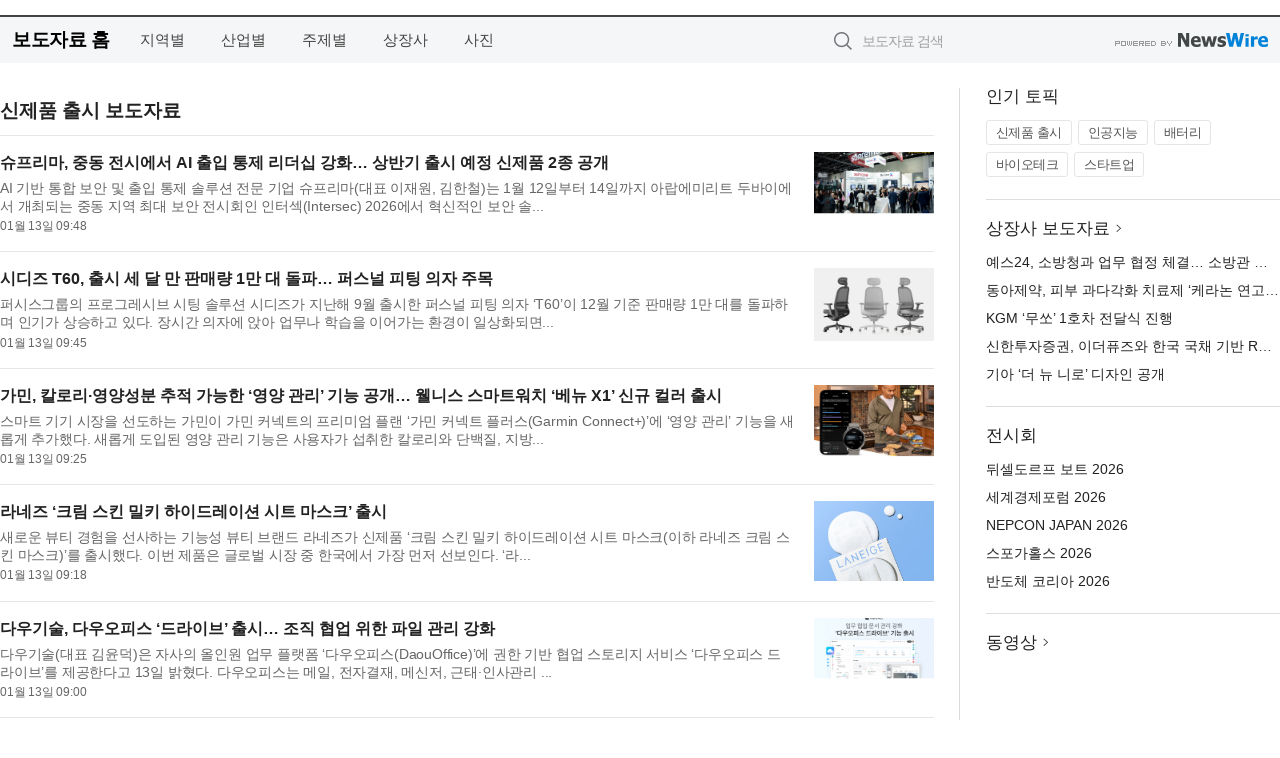

--- FILE ---
content_type: text/html; charset=UTF-8
request_url: http://press.incheonnews.com/?md=A06&tno=259&page=4
body_size: 11298
content:
<!DOCTYPE html>
<html lang="ko">
<head>
	<meta http-equiv="X-UA-Compatible" content="IE=edge">
	<meta charset="utf-8">
	<title>신제품 출시 보도자료 4Page - 인천뉴스</title>
	<meta name="description" content="신제품 출시 관련 보도자료입니다.">				
	<link href="//static.newswire.co.kr/press/css/reset.css?v=29" rel="stylesheet">
	<link href="//static.newswire.co.kr/press/css/common.css?v=29" rel="stylesheet">
	<script src="https://ajax.googleapis.com/ajax/libs/jquery/1.12.4/jquery.min.js"></script>
	<script type="text/javascript">
		let sHost = "http://press.incheonnews.com";
		document.domain = "incheonnews.com";
		if(document.location.protocol!=='https:') top.window.scrollTo(0, 0);
	</script>
</head>
<body class="clearfix">
<div class="media_header"><script type="text/javascript" src="http://www.incheonnews.com/_press/head.js" charset="utf-8"></script></div>
<div id="wrap" style="padding:15px 0 0 0"><div id="wrap_width" class="container" style="width:1280px;">
		<div class="header">
			<div class="header-wrap">
				<div class="logo"><a href="/">보도자료 홈</a></div>
				<ul class="gnb-wrap"><li class="nav-item"><a href="/?md=A03">지역별</a></li> <li class="nav-item"><a href="/?md=A01">산업별</a></li> <li class="nav-item"><a href="/?md=A02">주제별</a></li> <li class="nav-item"><a href="/?md=A07">상장사</a></li> <li class="nav-item"><a href="/?md=A04">사진</a></li></ul>				<div class="search_form">
					<form method="get" action="/search" class="search-form">
						<input id="searchsubmitbtn" class="icon submit" type="submit">
						<input type="text" id="topskey" name="skey" class="form-control input_box" title="검색어 입력" data-feild="skey" placeholder="보도자료 검색">
					</form>
				</div>
				<a href="https://www.newswire.co.kr/?&amp;VHOST=1&amp;partnerCPID=31&amp;KEY=2f5dd141dd3e34de1ab648e9c66d8cb5&amp;RF=" target="_blank" rel="nofollow"><div class="poweredby" title="뉴스와이어 제공">뉴스와이어 제공</div></a>
			</div>
		</div>
		<div class="col-type-2">
			<div class="col-main">
				
				<div class="title-module">
					<h2 class="sub-title">신제품 출시 보도자료</h2>				</div>
				<ul class="newslist">
				
					<li class="atc_lst">
						<dl>
							<dd id="act_1026836" class="atc_thum"><a href="/newsRead.php?no=1026836"><div class="socheap"><img src="//file.newswire.co.kr/data/datafile2/thumb_big/2026/01/31017998_20260113093751_7084441707.jpg" alt="슈프리마, 중동 전시에서 AI 출입 통제 리더십 강화" onerror="errimg(1026836)"></div></a></dd>
							<dt><a href="/newsRead.php?no=1026836">슈프리마, 중동 전시에서 AI 출입 통제 리더십 강화… 상반기 출시 예정 신제품 2종 공개</a></dt>
							<dd class="articleView"><a href="/newsRead.php?no=1026836" class="ellipsis-line2">AI 기반 통합 보안 및 출입 통제 솔루션 전문 기업 슈프리마(대표 이재원, 김한철)는 1월 12일부터 14일까지 아랍에미리트 두바이에서 개최되는 중동 지역 최대 보안 전시회인 인터섹(Intersec) 2026에서 혁신적인 보안 솔...</a></dd>
							<dd><span class="mdate">01월 13일 09:48</span></dd>
						</dl>
					</li>
					<li class="atc_lst">
						<dl>
							<dd id="act_1026831" class="atc_thum"><a href="/newsRead.php?no=1026831"><div class="socheap"><img src="//file.newswire.co.kr/data/datafile2/thumb_big/2026/01/31017998_20260113092952_1260510338.png" alt="시디즈 퍼스널 피팅 의자 ‘T60’" onerror="errimg(1026831)"></div></a></dd>
							<dt><a href="/newsRead.php?no=1026831">시디즈 T60, 출시 세 달 만 판매량 1만 대 돌파… 퍼스널 피팅 의자 주목</a></dt>
							<dd class="articleView"><a href="/newsRead.php?no=1026831" class="ellipsis-line2">퍼시스그룹의 프로그레시브 시팅 솔루션 시디즈가 지난해 9월 출시한 퍼스널 피팅 의자 ‘T60’이 12월 기준 판매량 1만 대를 돌파하며 인기가 상승하고 있다. 장시간 의자에 앉아 업무나 학습을 이어가는 환경이 일상화되면...</a></dd>
							<dd><span class="mdate">01월 13일 09:45</span></dd>
						</dl>
					</li>
					<li class="atc_lst">
						<dl>
							<dd id="act_1026823" class="atc_thum"><a href="/newsRead.php?no=1026823"><div class="socheap"><img src="//file.newswire.co.kr/data/datafile2/thumb_big/2026/01/31017998_20260113091259_1558662042.jpg" alt="칼로리·영양성분 추적 가능한 가민 영양 관리 기능" onerror="errimg(1026823)"></div></a></dd>
							<dt><a href="/newsRead.php?no=1026823">가민, 칼로리·영양성분 추적 가능한 ‘영양 관리’ 기능 공개… 웰니스 스마트워치 ‘베뉴 X1’ 신규 컬러 출시</a></dt>
							<dd class="articleView"><a href="/newsRead.php?no=1026823" class="ellipsis-line2">스마트 기기 시장을 선도하는 가민이 가민 커넥트의 프리미엄 플랜 ‘가민 커넥트 플러스(Garmin Connect+)’에 ‘영양 관리’ 기능을 새롭게 추가했다. 새롭게 도입된 영양 관리 기능은 사용자가 섭취한 칼로리와 단백질, 지방...</a></dd>
							<dd><span class="mdate">01월 13일 09:25</span></dd>
						</dl>
					</li>
					<li class="atc_lst">
						<dl>
							<dd id="act_1026827" class="atc_thum"><a href="/newsRead.php?no=1026827"><div class="socheap"><img src="//file.newswire.co.kr/data/datafile2/thumb_big/2026/01/31017998_20260113090825_4762781674.jpg" alt="라네즈 ‘크림 스킨 밀키 하이드레이션 시트 마스크’" onerror="errimg(1026827)"></div></a></dd>
							<dt><a href="/newsRead.php?no=1026827">라네즈 ‘크림 스킨 밀키 하이드레이션 시트 마스크’ 출시</a></dt>
							<dd class="articleView"><a href="/newsRead.php?no=1026827" class="ellipsis-line2">새로운 뷰티 경험을 선사하는 기능성 뷰티 브랜드 라네즈가 신제품 ‘크림 스킨 밀키 하이드레이션 시트 마스크(이하 라네즈 크림 스킨 마스크)’를 출시했다. 이번 제품은 글로벌 시장 중 한국에서 가장 먼저 선보인다. ‘라...</a></dd>
							<dd><span class="mdate">01월 13일 09:18</span></dd>
						</dl>
					</li>
					<li class="atc_lst">
						<dl>
							<dd id="act_1026516" class="atc_thum"><a href="/newsRead.php?no=1026516"><div class="socheap"><img src="//file.newswire.co.kr/data/datafile2/thumb_big/2026/01/2943573144_20260106170815_6455196679.jpg" alt="개인 업무부터 조직 협업까지 연결하는 통합 파일 관리 서비스 ‘다우오피스 드라이브’" onerror="errimg(1026516)"></div></a></dd>
							<dt><a href="/newsRead.php?no=1026516">다우기술, 다우오피스 ‘드라이브’ 출시… 조직 협업 위한 파일 관리 강화</a></dt>
							<dd class="articleView"><a href="/newsRead.php?no=1026516" class="ellipsis-line2">다우기술(대표 김윤덕)은 자사의 올인원 업무 플랫폼 ‘다우오피스(DaouOffice)’에 권한 기반 협업 스토리지 서비스 ‘다우오피스 드라이브’를 제공한다고 13일 밝혔다. 다우오피스는 메일, 전자결재, 메신저, 근태·인사관리 ...</a></dd>
							<dd><span class="mdate">01월 13일 09:00</span></dd>
						</dl>
					</li>
					<li class="atc_lst">
						<dl>
							<dd id="act_1026816" class="atc_thum"><a href="/newsRead.php?no=1026816"><div class="socheap"><img src="//file.newswire.co.kr/data/datafile2/thumb_big/2026/01/31017998_20260112170904_4513044217.jpg" alt="마크라인즈 생성형 AI 흐름도" onerror="errimg(1026816)"></div></a></dd>
							<dt><a href="/newsRead.php?no=1026816">자동차 업계를 위한 ‘마크라인즈 생성형 AI 베타판’ 제공 개시</a></dt>
							<dd class="articleView"><a href="/newsRead.php?no=1026816" class="ellipsis-line2">마크라인즈 주식회사(본사: 일본 도쿄도 미나토구, 대표이사 사장: 사카이 마코토, )가 자동차 산업에 종사하는 B2B 이용자를 대상으로, 신규 기능인 ‘마크라인즈 생성형 AI 베타판’의 제공을 13일 개시했다. 이 기능은 마...</a></dd>
							<dd><span class="mdate">01월 13일 09:00</span></dd>
						</dl>
					</li>
					<li class="atc_lst">
						<dl>
							<dd id="act_1026820" class="atc_thum"><a href="/newsRead.php?no=1026820"><div class="socheap logo"><img src="//file.newswire.co.kr/data/upfile/company_img/2023/12/12_31017998_20231205154309_6501095165.png" alt="하나은행 Logo"></div></a></dd>
							<dt><a href="/newsRead.php?no=1026820">하나은행, 안유진 플레이트 디자인 나라사랑카드 출시</a></dt>
							<dd class="articleView"><a href="/newsRead.php?no=1026820" class="ellipsis-line2">하나은행(은행장 이호성)은 하나금융그룹의 대표 모델인 아이브(IVE) 안유진의 사진을 플레이트(Plate) 디자인한 새로운 ‘하나 나라사랑카드’를 16일부터 선보인다고 밝혔다. 이번에 안유진 플레이트 디자인으로 새롭게 출...</a></dd>
							<dd><span class="mdate">01월 13일 08:53</span></dd>
						</dl>
					</li>
					<li class="atc_lst">
						<dl>
							<dd id="act_1026819" class="atc_thum"><a href="/newsRead.php?no=1026819"><div class="socheap"><img src="//file.newswire.co.kr/data/datafile2/thumb_big/2026/01/3067992463_20260113082831_6626993617.jpg" alt="투썸플레이스, 불닭·불고기 K-플레이버 더한 파니니 출시" onerror="errimg(1026819)"></div></a></dd>
							<dt><a href="/newsRead.php?no=1026819">투썸플레이스, 불닭·불고기 K-플레이버 더한 파니니 출시</a></dt>
							<dd class="articleView"><a href="/newsRead.php?no=1026819" class="ellipsis-line2">프리미엄 디저트 카페 투썸플레이스(대표이사 문영주)가 바삭하게 구운 곡물 식빵 사이로 고소하게 늘어나는 치즈의 풍미로 든든함을 선사하는 ‘치즈 멜트 파니니’ 2종을 출시한다고 밝혔다. ‘가심비’ 트렌드가 확산되며, ...</a></dd>
							<dd><span class="mdate">01월 13일 08:44</span></dd>
						</dl>
					</li>
					<li class="atc_lst">
						<dl>
							<dd id="act_1026815" class="atc_thum"><a href="/newsRead.php?no=1026815"><div class="socheap"><img src="//file.newswire.co.kr/data/datafile2/thumb_big/2026/01/31017998_20260112164248_4882996663.jpg" alt="Argentine Football Association, Verofax와 협력해 팬들을 위한 AI 경험 제공" onerror="errimg(1026815)"></div></a></dd>
							<dt><a href="/newsRead.php?no=1026815">Argentine Football Association, Verofax와 협력해 팬들을 위한 AI 경험 제공</a></dt>
							<dd class="articleView"><a href="/newsRead.php?no=1026815" class="ellipsis-line2">현 FIFA 월드컵 챔피언의 소속 기관인 Argentine Football Association(AFA)은 독점 AI 파트너 Verofax와 협력해 AI 기반 팬 경험 플랫폼 Vamos Argentina를 출시했다고 밝혔다. Vamos Argentina는 9억 명 이상의 아르헨티...</a></dd>
							<dd><span class="mdate">01월 12일 17:03</span></dd>
						</dl>
					</li>
					<li class="atc_lst">
						<dl>
							<dd id="act_1026800" class="atc_thum"><a href="/newsRead.php?no=1026800"><div class="socheap"><img src="//file.newswire.co.kr/data/datafile2/thumb_big/2026/01/1981883779_20260112103546_7169872716.jpg" alt="마뗑킴 x 케이스티파이 컬렉션" onerror="errimg(1026800)"></div></a></dd>
							<dt><a href="/newsRead.php?no=1026800">케이스티파이, K-패션 대표주자 ‘마뗑킴’과 새로운 협업 컬렉션 출시</a></dt>
							<dd class="articleView"><a href="/newsRead.php?no=1026800" class="ellipsis-line2">글로벌 테크-라이프스타일 브랜드 케이스티파이(CASETiFY)가 K-패션 대표 브랜드 마뗑킴(Matin Kim)과의 두 번째 협업 컬렉션을 출시하며, 테크와 패션을 유기적으로 결합하는 브랜드로서의 입지를 공고히 한다고 밝혔다. ...</a></dd>
							<dd><span class="mdate">01월 12일 14:00</span></dd>
						</dl>
					</li>
					<li class="atc_lst">
						<dl>
							<dd id="act_1026365" class="atc_thum"><a href="/newsRead.php?no=1026365"><div class="socheap"><img src="//file.newswire.co.kr/data/datafile2/thumb_big/2026/01/1889556960_20260102160059_5270916746.png" alt="메르베가 2026년 말띠 기념 신생아 바디수트 ‘유니콘 & 포니스토리 에디션’(사진=메르베)" onerror="errimg(1026365)"></div></a></dd>
							<dt><a href="/newsRead.php?no=1026365">메르베, 2026년 말띠 기념 신생아 바디수트 ‘유니콘 & 포니스토리 에디션’ 출시</a></dt>
							<dd class="articleView"><a href="/newsRead.php?no=1026365" class="ellipsis-line2">다원컴퍼니의 유아복 전문 브랜드 메르베(merebe)가 2026년 병오년 말띠 해를 맞아 신생아 바디수트 ‘유니콘 & 포니스토리 에디션’을 출시했다. 이번 에디션은 올해를 상징하는 말띠를 단순한 띠가 아닌 아기의 첫 성장 여...</a></dd>
							<dd><span class="mdate">01월 12일 10:00</span><span class="sprite spt-news-vod" data-toggle="tooltip" data-placement="top" title="동영상"></span></dd>
						</dl>
					</li>
					<li class="atc_lst">
						<dl>
							<dd id="act_1026698" class="atc_thum"><a href="/newsRead.php?no=1026698"><div class="socheap"><img src="//file.newswire.co.kr/data/datafile2/thumb_big/2026/01/3536740244_20260109102636_6366670587.jpg" alt="X2 Crazylight 포켓몬 피카츄 에디션" onerror="errimg(1026698)"></div></a></dd>
							<dt><a href="/newsRead.php?no=1026698">펄사 게이밍 기어, 포켓몬코리아와 협업 ‘X2 Crazylight 포켓몬 피카츄 에디션’ 출시</a></dt>
							<dd class="articleView"><a href="/newsRead.php?no=1026698" class="ellipsis-line2">에이플러스엑스(대표 심건희)의 글로벌 게이밍 기어 브랜드 펄사 게이밍 기어(Pulsar Gaming Gears)가 포켓몬코리아와 협업해 인기 포켓몬 ‘피카츄’를 활용한 신제품 ‘X2 Crazylight 포켓몬 피카츄 에디션’을 출시했다. 펄...</a></dd>
							<dd><span class="mdate">01월 12일 10:00</span></dd>
						</dl>
					</li>
					<li class="atc_lst">
						<dl>
							<dd id="act_1026793" class="atc_thum"><a href="/newsRead.php?no=1026793"><div class="socheap"><img src="//file.newswire.co.kr/data/datafile2/thumb_big/2026/01/1028147215_20260112094905_5034045713.jpg" alt="바이탈뷰티, 온 가족용 프리미엄 홍삼 앰플 ‘명작수’" onerror="errimg(1026793)"></div></a></dd>
							<dt><a href="/newsRead.php?no=1026793">바이탈뷰티, 온 가족용 프리미엄 홍삼 앰플 ‘명작수’ 출시</a></dt>
							<dd class="articleView"><a href="/newsRead.php?no=1026793" class="ellipsis-line2">과학적 설계로 완성한 건강한 아름다움을 제공하는 바이탈뷰티가 프리미엄 홍삼 앰플 ‘명작수’를 새롭게 출시한다. 명작수는 온 가족의 활력을 위한 입문용 홍삼 앰플로 맑고 깔끔한 맛이 특징이다. 온라인으로도 쉽게 만날...</a></dd>
							<dd><span class="mdate">01월 12일 09:59</span></dd>
						</dl>
					</li>
					<li class="atc_lst">
						<dl>
							<dd id="act_1026792" class="atc_thum"><a href="/newsRead.php?no=1026792"><div class="socheap"><img src="//file.newswire.co.kr/data/datafile2/thumb_big/2026/01/31017998_20260112094907_7172637557.jpg" alt="동국제약 더마 코스메틱 브랜드 센텔리안24의 신제품 ‘2026 마데카크림 에이징 포커스’" onerror="errimg(1026792)"></div></a></dd>
							<dt><a href="/newsRead.php?no=1026792">GS샵, 마데카 크림 신상품 12억원 흥행… 더마 코스메틱 성장세 확인</a></dt>
							<dd class="articleView"><a href="/newsRead.php?no=1026792" class="ellipsis-line2">GS리테일이 운영하는 홈쇼핑 채널 GS샵이 지난 1월 11일(일) 두 차례 진행한 ‘마데카 크림’ 신상품 론칭 방송에서 전체 매진을 기록하며 주문액 12억원의 실적을 올렸다. 방송 시간 2시간 동안 단품 기준으로 12만 개가 넘...</a></dd>
							<dd><span class="mdate">01월 12일 09:55</span></dd>
						</dl>
					</li>
					<li class="atc_lst">
						<dl>
							<dd id="act_1026791" class="atc_thum"><a href="/newsRead.php?no=1026791"><div class="socheap"><img src="//file.newswire.co.kr/data/datafile2/thumb_big/2026/01/31017998_20260112094230_4033377388.jpg" alt="제네시스 2026 G70" onerror="errimg(1026791)"></div></a></dd>
							<dt><a href="/newsRead.php?no=1026791">제네시스 ‘2026 G70·G70 슈팅 브레이크’ 및 ‘G70 그래파이트 에디션’ 출시</a></dt>
							<dd class="articleView"><a href="/newsRead.php?no=1026791" class="ellipsis-line2">제네시스가 브랜드 대표 럭셔리 스포츠 세단 G70·G70 슈팅 브레이크의 연식변경 모델 ‘2026 G70 및 G70 슈팅 브레이크’와 신규 에디션 ‘G70 그래파이트 에디션’을 12일 출시했다. 2026 G70과 G70 슈팅 브레이크는 고객들이 ...</a></dd>
							<dd><span class="mdate">01월 12일 09:44</span></dd>
						</dl>
					</li>
					<li class="atc_lst">
						<dl>
							<dd id="act_1026734" class="atc_thum"><a href="/newsRead.php?no=1026734"><div class="socheap"><img src="//file.newswire.co.kr/data/datafile2/thumb_big/2026/01/238324061_20260109163351_3907548447.jpg" alt="Marshall ‘Emberton III Lunar New Year Edition 2026’" onerror="errimg(1026734)"></div></a></dd>
							<dt><a href="/newsRead.php?no=1026734">Marshall, 2026 말의 해 기념 스페셜 에디션 출시</a></dt>
							<dd class="articleView"><a href="/newsRead.php?no=1026734" class="ellipsis-line2">Marshall이 다가오는 2026년 설을 맞아 ‘엠버톤3(Emberton III)’ 스피커의 스페셜 에디션 ‘엠버톤3 Lunar New Year Edition 2026’을 공개했다. 이번 에디션은 중국 아티스트 FCCK가 말의 해를 기념해 특별히 작업한 디자인...</a></dd>
							<dd><span class="mdate">01월 12일 09:40</span></dd>
						</dl>
					</li>
					<li class="atc_lst">
						<dl>
							<dd id="act_1026783" class="atc_thum"><a href="/newsRead.php?no=1026783"><div class="socheap"><img src="//file.newswire.co.kr/data/datafile2/thumb_big/2026/01/31017998_20260112090329_8691754364.jpg" alt="겨울방학 아이들이 먹기 좋은 하림의 닭고기 제품" onerror="errimg(1026783)"></div></a></dd>
							<dt><a href="/newsRead.php?no=1026783">하림, 겨울방학 맞이 아이들 취향 저격 닭고기 제품 추천</a></dt>
							<dd class="articleView"><a href="/newsRead.php?no=1026783" class="ellipsis-line2">종합식품기업 하림이 본격적인 겨울방학을 맞아 아이들과 보내는 시간이 많은 요즘 ‘돌밥(돌아서면 밥)’에 지친 부모들을 위해 ‘초딩 입맛’ 저격 제품들을 추천했다. 국내산 닭고기를 사용해 아이들도 건강하게 먹을 수 있...</a></dd>
							<dd><span class="mdate">01월 12일 09:30</span></dd>
						</dl>
					</li>
					<li class="atc_lst">
						<dl>
							<dd id="act_1026738" class="atc_thum"><a href="/newsRead.php?no=1026738"><div class="socheap"><img src="//file.newswire.co.kr/data/datafile2/thumb_big/2026/01/1028147215_20260109172709_3021110281.png" alt="이지어스(EaseUS)가 데이터 삭제가 빈번한 SD 카드, 노후화된 USB 드라이브, 포맷한 외장 하드에서도 업계 최고 수준의 파일 복구 성능을 발휘하는 차세대 데이터 복구 솔루션을 출시했다" onerror="errimg(1026738)"></div></a></dd>
							<dt><a href="/newsRead.php?no=1026738">이지어스, 혁신 SSR 기술 탑재 ‘Data Recovery Wizard 20.1.0’ 출시… 파편화 파일 복구 성공률 30% 향상</a></dt>
							<dd class="articleView"><a href="/newsRead.php?no=1026738" class="ellipsis-line2">파편화된 파일 복구의 새로운 기준을 제시할 데이터 복구 솔루션이 출시됐다. 세계적인 데이터 복구·백업 솔루션 전문 기업 EaseUS(이지어스)의 한국지사인 이지어스 코리아는 9일 삭제한 파일의 복구 성공률을 획기적으로 ...</a></dd>
							<dd><span class="mdate">01월 12일 09:30</span></dd>
						</dl>
					</li>
					<li class="atc_lst">
						<dl>
							<dd id="act_1026778" class="atc_thum"><a href="/newsRead.php?no=1026778"><div class="socheap"><img src="//file.newswire.co.kr/data/datafile2/thumb_big/2026/01/1028147215_20260112085112_9406887642.jpg" alt="중화요리 전문 브랜드 차오차이가 고급 중식당에서 맛보던 짜장에 이어 깊고 진한 국물에 직화 풍미가 가득한 ‘직화삼선짬뽕탕’을 출시했다" onerror="errimg(1026778)"></div></a></dd>
							<dt><a href="/newsRead.php?no=1026778">차오차이 ‘직화삼선짬뽕탕’ 출시</a></dt>
							<dd class="articleView"><a href="/newsRead.php?no=1026778" class="ellipsis-line2">중화요리 전문 브랜드 차오차이가 고급 중식당에서 맛보던 짜장에 이어 깊고 진한 국물에 직화 풍미가 가득한 ‘직화삼선짬뽕탕’을 출시했다. 신제품 ‘차오차이 직화삼선짬뽕탕’은 국물부터 제대로 만들어 집에서도 전문점 ...</a></dd>
							<dd><span class="mdate">01월 12일 09:00</span></dd>
						</dl>
					</li>
					<li class="atc_lst">
						<dl>
							<dd id="act_1026776" class="atc_thum"><a href="/newsRead.php?no=1026776"><div class="socheap"><img src="//file.newswire.co.kr/data/datafile2/thumb_big/2026/01/1028147215_20260112083751_4649753759.jpeg" alt="더 엠피리언 깜란 비치 리조트" onerror="errimg(1026776)"></div></a></dd>
							<dt><a href="/newsRead.php?no=1026776">모두투어, 호캉스와 핵심 관광을 한 번에… 오전 자유 동남아 기획전 출시</a></dt>
							<dd class="articleView"><a href="/newsRead.php?no=1026776" class="ellipsis-line2">모두투어는 태국·라오스·베트남 등 동남아 인기 여행지에서 오전 일정을 자유시간 중심으로 구성한 ‘늦잠 가능 패키지’ 기획전을 출시했다고 12일 밝혔다. 이번 기획전은 모두투어 자체 고객 만족도 조사 결과와 최근 시장 ...</a></dd>
							<dd><span class="mdate">01월 12일 08:45</span></dd>
						</dl>
					</li>
					<li class="atc_lst">
						<dl>
							<dd id="act_1026770" class="atc_thum"><a href="/newsRead.php?no=1026770"><div class="socheap"><img src="//file.newswire.co.kr/data/datafile2/thumb_big/2026/01/31017998_20260111123901_9308427164.jpg" alt="GS25가 플레이브와 협업을 통해 개발한 빵 5종" onerror="errimg(1026770)"></div></a></dd>
							<dt><a href="/newsRead.php?no=1026770">GS25, 버츄얼 아이돌 ‘플레이브’와 컬래버… 상품 및 팝업 스토어 운영</a></dt>
							<dd class="articleView"><a href="/newsRead.php?no=1026770" class="ellipsis-line2">GS25가 K-POP 5인조 보이그룹 ‘플레이브(PLAVE)’와 협업한 컬래버 상품을 출시하고, 오프라인 세미 팝업스토어를 운영하는 등 새로운 팬덤 마케팅을 전개한다. GS리테일이 운영하는 편의점 GS25는 버츄얼 아이돌로는 최초로...</a></dd>
							<dd><span class="mdate">01월 11일 13:05</span></dd>
						</dl>
					</li>
					<li class="atc_lst">
						<dl>
							<dd id="act_1026769" class="atc_thum"><a href="/newsRead.php?no=1026769"><div class="socheap"><img src="//file.newswire.co.kr/data/datafile2/thumb_big/2026/01/31017998_20260111105518_6394509214.jpg" alt="기아 EV2" onerror="errimg(1026769)"></div></a></dd>
							<dt><a href="/newsRead.php?no=1026769">‘더 기아 EV2’ 세계 최초 공개</a></dt>
							<dd class="articleView"><a href="/newsRead.php?no=1026769" class="ellipsis-line2">기아의 신형 컴팩트 전동화 SUV ‘더 기아 EV2(The Kia EV2, 이하 EV2)’가 완전히 모습을 드러냈다. 기아는 현지시각 9일(금) 벨기에 브뤼셀 엑스포(Brussels Expo)에서 열린 ‘2026 브뤼셀 모터쇼(Brussels Motor Show 2026)...</a></dd>
							<dd><span class="mdate">01월 11일 10:58</span></dd>
						</dl>
					</li>
					<li class="atc_lst">
						<dl>
							<dd id="act_1026766" class="atc_thum"><a href="/newsRead.php?no=1026766"><div class="socheap logo"><img src="//file.newswire.co.kr/data/upfile/company_img/2025/12/12_31017998_20251212140603_8950174962.jpg" alt="Nexo Logo"></div></a></dd>
							<dt><a href="/newsRead.php?no=1026766">넥소, 연이율 0%·무수수료 ‘무이자 크레딧’ 출시</a></dt>
							<dd class="articleView"><a href="/newsRead.php?no=1026766" class="ellipsis-line2">최고의 디지털 자산 관리 플랫폼 넥소(Nexo)가 ‘무이자 크레딧(Zero-interest Credit, 이하 ZiC)’ 출시를 발표했다. 무이자 크레딧은 ‘넥소 크레딧 라인(Nexo Credit Line)’ 과 함께 넥소의 핵심 대출 솔루션 라인업에 합류...</a></dd>
							<dd><span class="mdate">01월 11일 10:55</span></dd>
						</dl>
					</li>
					<li class="atc_lst">
						<dl>
							<dd id="act_1026768" class="atc_thum"><a href="/newsRead.php?no=1026768"><div class="socheap logo"><img src="//file.newswire.co.kr/data/upfile/company_img/2025/02/12_31017998_20250221130708_4846905423.jpg" alt="Kinaxis Inc. Logo"></div></a></dd>
							<dt><a href="/newsRead.php?no=1026768">키넥시스, 라자트 가우라브를 신임 CEO로 임명</a></dt>
							<dd class="articleView"><a href="/newsRead.php?no=1026768" class="ellipsis-line2">키넥시스®(Kinaxis® Inc.) (TSX:KXS)가 공급망 조정 분야의 글로벌 선도 기업으로서 오늘 라자트 가우라브(Razat Gaurav)를 공식적인 시작일인 2026년 1월 12일자로 최고경영자(CEO)로 임명했으며, 이때 라자트는 키넥시스 ...</a></dd>
							<dd><span class="mdate">01월 11일 10:55</span></dd>
						</dl>
					</li>
					<li class="atc_lst">
						<dl>
							<dd id="act_1026760" class="atc_thum"><a href="/newsRead.php?no=1026760"><div class="socheap logo"><img src="//file.newswire.co.kr/data/upfile/company_img/2023/12/12_1028147215_20231207110754_3162311034.jpg" alt="Lenovo Logo"></div></a></dd>
							<dt><a href="/newsRead.php?no=1026760">레노버, 엔터프라이즈 AI 가속화를 위한 기가와트 AI 공장 프로그램에서 엔비디아와 협력</a></dt>
							<dd class="articleView"><a href="/newsRead.php?no=1026760" class="ellipsis-line2">라스베이거스의 스피어(Sphere)에서 열린 테크 월드 @ CES 2026(Tech World @ CES 2026)에서 레노버(Lenovo)(HKSE: 992)(ADR: LNVGY)가 엔비디아와 함께 Lenovo AI Cloud Gigafactory with NVIDIA(레노버 AI 클라우드 기가...</a></dd>
							<dd><span class="mdate">01월 11일 10:30</span></dd>
						</dl>
					</li>				</ul>
				<div class="pagination-wrap"> <ul class="pagination"> <li><a href="http://press.incheonnews.com/?md=A06&tno=259&amp;page=3" alt="3" aria-label="Previous"><span aria-hidden="true">&lsaquo;</span></a></li> <li><a href="http://press.incheonnews.com/?md=A06&tno=259&amp;page=2" alt="2">2 <span class="sr-only">(current)</span></a></li> <li><a href="http://press.incheonnews.com/?md=A06&tno=259&amp;page=3" alt="3">3 <span class="sr-only">(current)</span></a></li> <li class="active"><a>4 <span class="sr-only">(current)</span></a> <li><a href="http://press.incheonnews.com/?md=A06&tno=259&amp;page=5" alt="5">5 <span class="sr-only">(current)</span></a></li> <li><a href="http://press.incheonnews.com/?md=A06&tno=259&amp;page=6" alt="6">6 <span class="sr-only">(current)</span></a></li> <li><a href="http://press.incheonnews.com/?md=A06&tno=259&amp;page=5" alt="5"><span aria-hidden="true">&rsaquo;</span></a></li> <li><a href="http://press.incheonnews.com/?md=A06&tno=259&amp;page=9"  alt="9"><span aria-hidden="true">&raquo;</span></a></li> </ul></div>			</div>
			<div class="rightcolumn">
				<div class="aside-cnt"><div class="aside-tit">인기 토픽</div><ul class="tag"><li><a href="/?md=A06&amp;tno=259">신제품 출시</a></li><li><a href="/?md=A06&amp;tno=203">인공지능</a></li><li><a href="/?md=A06&amp;tno=559">배터리</a></li><li><a href="/?md=A06&amp;tno=287">바이오테크</a></li><li><a href="/?md=A06&amp;tno=103">스타트업</a></li></ul></div> <div class="aside-cnt"><div class="aside-tit"><a href="/?md=A07">상장사 보도자료</a> <i class="sprite spt-title-bullet" aria-hidden="true"></i></div><ul class="lists"><li><div class="ellipsis"><a href="/newsRead.php?no=1027216">예스24, 소방청과 업무 협정 체결… 소방관 전자책 독서 지원 나선다</a></div></li><li><div class="ellipsis"><a href="/newsRead.php?no=1027213">동아제약, 피부 과다각화 치료제 ‘케라논 연고’ 출시</a></div></li><li><div class="ellipsis"><a href="/newsRead.php?no=1027212">KGM ‘무쏘’ 1호차 전달식 진행</a></div></li><li><div class="ellipsis"><a href="/newsRead.php?no=1027211">신한투자증권, 이더퓨즈와 한국 국채 기반 RWA 협업 추진</a></div></li><li><div class="ellipsis"><a href="/newsRead.php?no=1027209">기아 ‘더 뉴 니로’ 디자인 공개</a></div></li></ul></div> <div class="aside-cnt"><div class="aside-tit">전시회</div><ul class="lists"><li><div class="ellipsis"><a href="https://www.newswire.co.kr/eventRead.php?no=15551" target="_blank">뒤셀도르프 보트 2026</a></div></li><li><div class="ellipsis"><a href="https://www.newswire.co.kr/eventRead.php?no=15598" target="_blank">세계경제포럼 2026</a></div></li><li><div class="ellipsis"><a href="https://www.newswire.co.kr/eventRead.php?no=15562" target="_blank">NEPCON JAPAN 2026</a></div></li><li><div class="ellipsis"><a href="https://www.newswire.co.kr/eventRead.php?no=15589" target="_blank">스포가홀스 2026</a></div></li><li><div class="ellipsis"><a href="https://www.newswire.co.kr/eventRead.php?no=15595" target="_blank">반도체 코리아 2026</a></div></li></ul></div> <div class="aside-cnt aside-embed-mov2"><div class="aside-tit"><a href="/?md=A08">동영상</a> <i class="sprite spt-title-bullet" aria-hidden="true"></i></div><div class="inner"><div class="atc_thum"><a href="/newsRead.php?no=1027140" class="ico-play-video"><div class="thumbnail"><img src="https://img.youtube.com/vi/IHIIKMwBqnY/mqdefault.jpg" alt="">	</div></a></div><div class="desc ellipsis-line2"><a href="/newsRead.php?no=1027140">도가헌미술관 ‘설리번 선생님과 친구들-발달장애 청년 작가전’ 및 박숙·주동진 ‘그럼에도 살며, 사랑하며’ 회</a></div></div></div> <input type="hidden" id="pcid" value="0"><div class="aside-cnt aside-thumb"><div class="aside-tit">인기 사진</div><div class="thumb-wrap"><a class="sprite thumb-controls-prev prevnex" data-value="1">이전</a><a class="sprite thumb-controls-next prevnex" data-value="2">다음</a><div class="thumb"><a href="/newsRead.php?no=1027214" class="rphlaylink"><div class="socheap"><img id="rphlay" src="//file.newswire.co.kr/data/datafile2/thumb_big/2026/01/3554828768_20260120104138_8759065516.jpg" alt="위즈플랫에서 국내 정식 출시한 AV Access ‘iDock M10’은 맥(Mac)과 윈도(Windows) PC를 동시에 사용하는 유저들을 위한 ‘KVM 스위치 결합형 10-in-1 도킹스테이션’이다. KVM + 도킹스테이션의 가장 큰 특징은 두 대의 PC(예: 맥북과 윈도 데스크톱)를 연결해 두고 버튼 하나로 모니터, 키보드, 마우스 등 모든 주변기기를 한꺼번에 전환하며 사용할 수 있다는 점이다"></div></a></div></div><div class="desc ellipsis-line2" id="rphlayintro"><a href="/newsRead.php?no=1027214">위즈플랫에서 국내 정식 출시한 AV Access ‘iDock M10’은 맥(Mac)과 윈도(Windows) PC를 동시에 사용하는 유저들을 위한 ‘KVM 스위치 결합형 10-in-1 도킹스테이션’이다. KVM + 도킹스테이션의 가장 큰 특징은 두 대의 PC(예: 맥북과 윈도 데스크톱)를 연결해 두고 버튼 하나로 모니터, 키보드, 마우스 등 모든 주변기기를 한꺼번에 전환하며 사용할 수 있다는 점이다</a></div></div>				
			</div>
		</div>
</div></div>
<div class="media_footer"><script type="text/javascript" src="http://www.incheonnews.com/_press/footer.js" charset="utf-8"></script></div>
<script type="text/javascript">
	let h = $("#wrap").height();
	let fa = 0;
	let fn = 'myframe';
	let photoinfo = [{"id":"1027214","filename":"2026\/01\/3554828768_20260120104138_8759065516.jpg","title":"\uc704\uc988\ud50c\ub7ab, \ub9e5\ubd81\u00b7PC \uacb8\uc6a9 KVM \ub3c4\ud0b9\uc2a4\ud14c\uc774\uc158 \u2018AV Access iDock M10\u2019 \uad6d\ub0b4 \uc815\uc2dd \ucd9c\uc2dc","alt":"\uc704\uc988\ud50c\ub7ab\uc5d0\uc11c \uad6d\ub0b4 \uc815\uc2dd \ucd9c\uc2dc\ud55c AV Access \u2018iDock M10\u2019\uc740 \ub9e5(Mac)\uacfc \uc708\ub3c4(Windows) PC\ub97c \ub3d9\uc2dc\uc5d0 \uc0ac\uc6a9\ud558\ub294 \uc720\uc800\ub4e4\uc744 \uc704\ud55c \u2018KVM \uc2a4\uc704\uce58 \uacb0\ud569\ud615 10-in-1 \ub3c4\ud0b9\uc2a4\ud14c\uc774\uc158\u2019\uc774\ub2e4. KVM + \ub3c4\ud0b9\uc2a4\ud14c\uc774\uc158\uc758 \uac00\uc7a5 \ud070 \ud2b9\uc9d5\uc740 \ub450 \ub300\uc758 PC(\uc608: \ub9e5\ubd81\uacfc \uc708\ub3c4 \ub370\uc2a4\ud06c\ud1b1)\ub97c \uc5f0\uacb0\ud574 \ub450\uace0 \ubc84\ud2bc \ud558\ub098\ub85c \ubaa8\ub2c8\ud130, \ud0a4\ubcf4\ub4dc, \ub9c8\uc6b0\uc2a4 \ub4f1 \ubaa8\ub4e0 \uc8fc\ubcc0\uae30\uae30\ub97c \ud55c\uaebc\ubc88\uc5d0 \uc804\ud658\ud558\uba70 \uc0ac\uc6a9\ud560 \uc218 \uc788\ub2e4\ub294 \uc810\uc774\ub2e4"},{"id":"1027140","filename":"2026\/01\/1981999739_20260118225933_9107303363.jpg","title":"\ub3c4\uac00\ud5cc\ubbf8\uc220\uad00 \u2018\uc124\ub9ac\ubc88 \uc120\uc0dd\ub2d8\uacfc \uce5c\uad6c\ub4e4-\ubc1c\ub2ec\uc7a5\uc560 \uccad\ub144 \uc791\uac00\uc804\u2019 \ubc0f \ubc15\uc219\u00b7\uc8fc\ub3d9\uc9c4 \u2018\uadf8\ub7fc\uc5d0\ub3c4 \uc0b4\uba70, \uc0ac\ub791\ud558\uba70\u2019 \ud68c\ud654\u00b7\uc870\uac01\uc804 1\uad00\u00b72\uad00 \ub3d9\uc2dc \uac1c\ucd5c","alt":"\u2018\uc124\ub9ac\ubc88 \uc120\uc0dd\ub2d8\uacfc \uce5c\uad6c\ub4e4-\ubc1c\ub2ec\uc7a5\uc560 \uccad\ub144 \uc791\uac00\uc804\u2019 \uc804\uc2dc \ud3ec\uc2a4\ud130"},{"id":"1027204","filename":"2026\/01\/31017998_20260120095827_1952226716.jpg","title":"\uc81c\uc8fc\uc0bc\ub2e4\uc218, \uce5c\ud658\uacbd \ud589\ubcf4 \uac00\uc18d\u2026 330ml \uacbd\ub7c9\ud654\ub85c \u2018\uc6a9\uae30\uc758 \uac00\ubcbc\uc6c0\u2019 \ub354\ud588\ub2e4","alt":"\uc81c\uc8fc\uac1c\ubc1c\uacf5\uc0ac \uc804\uacbd"},{"id":"1027195","filename":"2026\/01\/31017998_20260120090952_1397855551.jpg","title":"\ud55c\uad6d\ub808\ub178\ubc84, \ud06c\ub9ac\uc5d0\uc774\ud130\u00b7\uac8c\uc774\uba38 \uc704\ud55c QD-OLED \ud504\ub9ac\ubbf8\uc5c4 \ubaa8\ub2c8\ud130 2\uc885 \ucd9c\uc2dc","alt":"\ub808\ub178\ubc84 \u2018\ub9ac\uc804 27Q-10 OLED\u2019 \ubaa8\ub2c8\ud130"},{"id":"1027196","filename":"2026\/01\/31017998_20260120094704_6585442462.jpg","title":"\uc2dc\ub514\uc988, \uae30\ub2a5\uc131\uc5d0 \ubbf8\ub2c8\uba40 \ub514\uc790\uc778\uae4c\uc9c0 \uac16\ucd98 \ub77c\uc774\ud2b8\uc6cc\ud06c \uccb4\uc5b4 \u2018\ubba4\ube0c\u2019 \ucd9c\uc2dc","alt":"\uc2dc\ub514\uc988 \ub77c\uc774\ud2b8\uc6cc\ud06c \uccb4\uc5b4 \u2018\ubba4\ube0c(MUUVE)\u2019"},{"id":"1027177","filename":"2026\/01\/1890369302_20260119155747_6592703691.jpg","title":"\uc11c\ubc84\u00b7\uc2a4\ud1a0\ub9ac\uc9c0 \uc804\ubb38 \uae30\uc5c5 \ub798\uc548\ud14d, UGREEN NAS \uad6d\ub0b4 \uc720\ud1b5 \ucd1d\ud310\uc73c\ub85c \ud55c\uad6d \uc2dc\uc7a5 \uacf5\ub7b5 \ubcf8\uaca9\ud654","alt":"\uae00\ub85c\ubc8c \ud14c\ud06c \ube0c\ub79c\ub4dc UGREEN(\uc720\uadf8\ub9b0)\uc774 \ud55c\uad6d \uc2dc\uc7a5\uc5d0\uc11c NAS(Network Attached Storage) \uc81c\ud488\uad70\uc758 \uc720\ud1b5 \ubc0f \uae30\uc220\uc9c0\uc6d0 \uccb4\uacc4\ub97c \uac15\ud654\ud558\uba70 \ubcf8\uaca9\uc801\uc778 \uc2dc\uc7a5 \ud655\ub300\uc5d0 \ub098\uc120\ub2e4. UGREEN\uc740 NAS \ubd84\uc57c\uc758 \uc120\ub3c4 \ube0c\ub79c\ub4dc\ub85c, \uc804 \uc138\uacc4 \uc5ec\ub7ec \uad6d\uac00\uc5d0\uc11c \ud06c\ub77c\uc6b0\ub4dc\ud380\ub529 1\uc704\ub97c \ub2ec\uc131\ud55c \ubc14 \uc788\ub2e4. \ud2b9\ud788 2025\ub144\uc5d0\ub294 \ud55c\uad6d \uc640\ub514\uc988 \ud50c\ub7ab\ud3fc\uc5d0\uc11c 23\uc5b58600\ub9cc\uc6d0\uc758 \ud06c\ub77c\uc6b0\ub4dc\ud380\ub529 \uae08\uc561\uc744 \uae30\ub85d\ud558\uba70 \ud070 \uc8fc\ubaa9\uc744 \ubc1b\uc558\ub2e4. \uc62c\ud574\ubd80\ud130 UGREEN \uacf5\uc2dd \uc720\ud1b5\uc0ac\ub85c \uc9c0\uc815\ub41c \ub798\uc548\ud14d\uc740 2\uc6d4 \uacf5\uc2dd \ub860\uce6d\uc744 \ubaa9\ud45c\ub85c \uac1c\uc778 \uc0ac\uc6a9\uc790, \ud06c\ub9ac\uc5d0\uc774\ud130, \uc911\uc18c\uae30\uc5c5(SMB)\uc744 \ud0c0\uae43\uc73c\ub85c \ud55c \uc804\ub7b5\uc744 \ucd94\uc9c4\ud55c\ub2e4"},{"id":"1027205","filename":"2026\/01\/32229456_20260120095007_6691742674.png","title":"AT technology, \ud2f1 \uad00\ub9ac \uc6e8\uc5b4\ub7ec\ube14 \uae30\uae30 \u2018\ub274\ub85c\ube0c\u2019 \ucd9c\uc2dc","alt":"AT technology\uc5d0\uc11c \uac1c\ubc1c\ud55c \u2018\ub274\ub85c\ube0c(Neurov)\u2019"},{"id":"1027209","filename":"2026\/01\/31017998_20260120102615_1007090733.jpg","title":"\uae30\uc544 \u2018\ub354 \ub274 \ub2c8\ub85c\u2019 \ub514\uc790\uc778 \uacf5\uac1c","alt":"\uae30\uc544 \u2018\ub354 \ub274 \ub2c8\ub85c\u2019 \uc678\uc7a5"},{"id":"1027213","filename":"2026\/01\/1028147215_20260120104749_3648416405.jpg","title":"\ub3d9\uc544\uc81c\uc57d, \ud53c\ubd80 \uacfc\ub2e4\uac01\ud654 \uce58\ub8cc\uc81c \u2018\ucf00\ub77c\ub17c \uc5f0\uace0\u2019 \ucd9c\uc2dc","alt":"\ub3d9\uc544\uc81c\uc57d, \ud53c\ubd80 \uacfc\ub2e4\uac01\ud654 \uce58\ub8cc\uc81c \u2018\ucf00\ub77c\ub17c \uc5f0\uace0\u2019"},{"id":"1027212","filename":"2026\/01\/31017998_20260120104717_6670919193.jpg","title":"KGM \u2018\ubb34\uc3d8\u2019 1\ud638\ucc28 \uc804\ub2ec\uc2dd \uc9c4\ud589","alt":"KGM \u2018\ubb34\uc3d8\u2019"}];
	if($("#wrap_width").length) {
		let cw = $("#wrap_width").hasClass("wrap-unique") ? 801 : 1140;
		let w = $("#wrap_width").width();
		if (w >= cw) {
			$("#wrap_width").addClass("photo-4column");
		}
	}
	$( window ).on( "load", function() {
		if($(".grid").length) {
			let $grid = $('.grid').masonry({
				itemSelector: '.grid-item',
				// use element for option
				columnWidth: '.grid-sizer',
				percentPosition: true
			});
		}
		if(fa) {
			h = $("#wrap").height();
			h = h +20;
			if(document.location.protocol==="https:") {
				window.parent.postMessage({ childHeight: $("#wrap").height() }, "http://press.incheonnews.com/");
			} else {
				if(parent.document.getElementById(fn)!==null) parent.document.getElementById(fn).style.height = h+'px';
			}
		}
	});
</script>
<script src="//static.newswire.co.kr/press/js/common.js?v=29"></script>
</body>
</html>